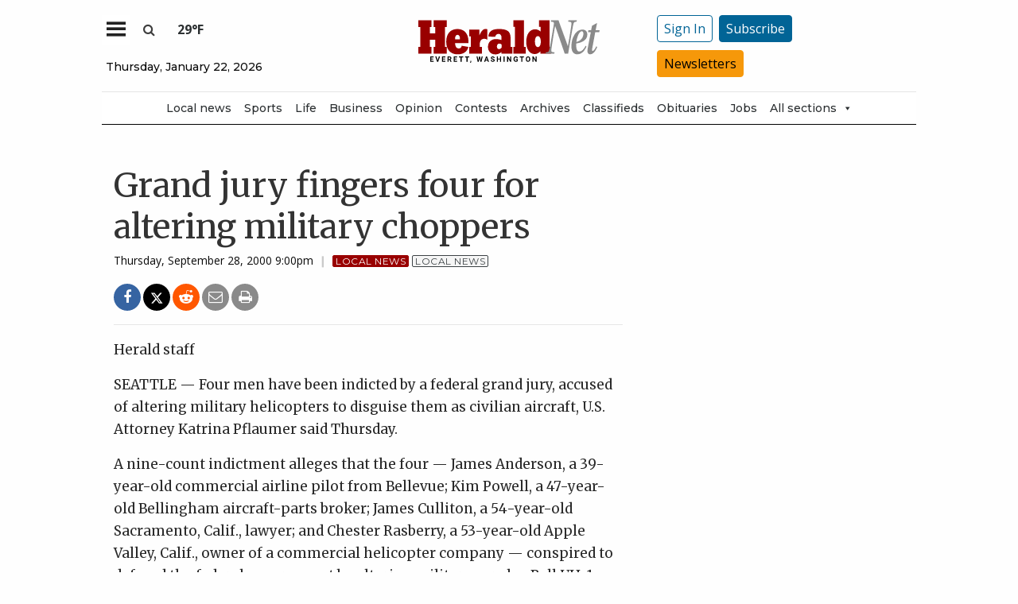

--- FILE ---
content_type: text/html
request_url: https://sp-marketing-assets.s3.us-west-2.amazonaws.com/EDHdonate.html
body_size: 3611
content:
<!DOCTYPE html>
<html lang="en">
<head>
    <meta charset="UTF-8">
    <meta http-equiv="X-UA-Compatible" content="IE=edge">
    <meta name="viewport" content="width=device-width, initial-scale=1.0">
    <title>Document</title>

    <style>
        *{
            box-sizing: border-box;
        }
        body{
            display: flex;
            flex-direction: column;

        }
        main{
            max-width: 640px;
            display:flex;
            flex-direction: column;
            background-color: rgb(226, 226, 226);
            padding: 20px 20px 20px 20px;
        }
        h1, h2{
            font-family: "Merriweather", "Helvetica Neue", Helvetica, Roboto, Arial, sans-serif;
            font-style: normal;
            font-weight: 700;
            margin-top: 0;
            margin-bottom: 20px;
        }
        h1{
            font-size: 1.1em;
        }
        h2{
            font-size: 1.5em;
        }
        h3{
            font-family: "Merriweather", "Helvetica Neue", Helvetica, Roboto, Arial, sans-serif;
            font-style: normal;
            font-weight: 700;
            margin-top: 0;
            margin-bottom:10px;
        }
        p{
            font-family: -apple-system, BlinkMacSystemFont, "Segoe UI", "Roboto", "Oxygen", "Ubuntu", "Cantarell", "Fira Sans", "Droid Sans", "Helvetica Neue", sans-serif;
            font-weight: 400;
            line-height: 1.3;
            margin-top: 0;
            align-self: center;
        }
        iframe{
            margin-bottom: 20px;
        }
        footer{
            max-width:640px;
            display: flex;
            align-items: center;
            flex-direction: column;
            background-color: #990000;
            color: white;
            padding:20px;
        }
        .fas{
            font-size: 3em;
            margin-bottom: 20px;
        }
        .button{
            font-family: "Merriweather", "Helvetica Neue", Helvetica, Roboto, Arial, sans-serif;
            font-style: normal;
            font-weight: 700;
            background-color: white;
            color:#990000;
            border-radius: 50px;
            padding: .8em 2em;
            cursor: pointer;
            text-decoration: none;
        }
        .button:hover{
            background-color: rgb(231, 229, 229);
            color:#880000;
        }
        a div{
            text-decoration: none;
        }

        footer a{
            color: white;
        }

        footer a:visited{
            text-decoration: none;
            color: white;
        }

        p a:visited{
            color:blue;
        }

        @media only screen and (max-width: 600px) {
            main {
                flex-direction: column;
            }
            footer{
                display:none;
            }
        }

    </style>
    <script src="https://kit.fontawesome.com/356ae4a7a4.js" crossorigin="anonymous"></script>
</head>
<body>
    <main>  
            <iframe src="https://givebutter.com/embed/c/qb1obc" width="100%" height="700px" style="max-width: 601px;" name="givebutter" frameborder="0" scrolling="yes" seamless allowpaymentrequest></iframe>

            <p>
                If you prefer to make a tax-deductible donation, <a href="https://www.heraldnet.com/local-news-impact/" target="_blank">check out your options.</a>
            </p>

        </main>
        
    </body>
    <script src="https://givebutter.com/js/widget.js"></script>
</html>

--- FILE ---
content_type: text/html; charset=utf-8
request_url: https://givebutter.com/embed/c/qb1obc
body_size: 4629
content:
<!DOCTYPE HTML>
<html lang="en">
<head>
    <meta http-equiv="X-UA-Compatible" content="IE=edge">
    <meta http-equiv="Content-Type" content="text/html; charset=utf-8"/>
    <meta name="viewport" content="width=device-width, initial-scale=1, maximum-scale=1.0, user-scalable=no">
    <meta name="csrf-token" content="UyuYQg1HUL99XBQGl8nEbtAPEufEHvzGcG9Vwhci">
            <link rel="canonical" href="https://givebutter.com/embed/c/qb1obc">
        <title>The Daily Herald&#039;s local journalism is essential</title>
    <!-- Global site tag (gtag.js) - Google Analytics -->
<script async src="https://www.googletagmanager.com/gtag/js?id=UA-75318216-1"></script>
<script>
  window.dataLayer = window.dataLayer || [];
  function gtag(){
      dataLayer.push(arguments);
      if (typeof dataLayerAccount != 'undefined') {
          dataLayerAccount.push(arguments);
      }
  }
  gtag('js', new Date());

  gtag('config', 'UA-75318216-1');
</script>
    <script>window.TURNSTILE_SITE_KEY = "0x4AAAAAAAA2KihRyLSs4aGX";</script>
    <script src="https://challenges.cloudflare.com/turnstile/v0/api.js?onload=onloadTurnstileCallback&render=explicit" defer></script>
    <link rel="preload" as="style" href="https://givebuttercdn.com/build/main.Dg8_JZTH.1.0.0.css" /><link rel="preload" as="style" href="https://givebuttercdn.com/build/commonv2.3LIjGGqw.1.0.0.css" /><link rel="stylesheet" href="https://givebuttercdn.com/build/main.Dg8_JZTH.1.0.0.css" /><link rel="stylesheet" href="https://givebuttercdn.com/build/commonv2.3LIjGGqw.1.0.0.css" />    <script async
            src="https://maps.googleapis.com/maps/api/js?key=AIzaSyA-HrsGwQ0MW-YRyd-jp_YqJ0RmuY5LLqs&libraries=places&callback=Function.prototype"></script>
    <script src="https://kit.fontawesome.com/c37fafd8d9.js" defer crossorigin="anonymous"></script>
    <!-- Givebutter Elements -->
<script>
    window.Givebutter=window.Givebutter||function(){(Givebutter.q=Givebutter.q||[]).push(arguments)};Givebutter.l=+new Date;
    window.Givebutter('setOptions',
        {"accountId":"9un5nYbUdOGDiOFV","bubble":false,"campaign":"QB1OBC"}    );
</script>
<script async src="https://js.givebutter.com/elements/latest.js" ></script>
<!-- End Givebutter Elements -->
        <script>
        window.addEventListener('load', function () {
            window.parent.postMessage('givebutter-form-loaded', '*');
            document.querySelector('#__givebutter_flow__main [data-flow-component]')?.dispatchEvent(new CustomEvent('widgetLoaded.flow'));
        });

        window.GB_CAMPAIGN = {"id":77852,"type":"fundraise","title":"Support local journalism","description":"<p dir=\"ltr\"><span>If you value local news, make a gift now to support the trusted journalism you get in The Daily Herald. Donations processed in this system are not tax deductible.<\/span><br><\/p>","url":"https:\/\/givebutter.com\/qb1obc","creator_name":"The Daily Herald","goal":0,"raised":"9871.63","raised_percentage":0,"account_id":72405,"cover":null,"page":null,"mode":null,"tab":null,"code":null,"member":null,"team":null,"user":null,"share_links":{"url":"https:\/\/givebutter.com\/qb1obc","facebook":"https:\/\/www.facebook.com\/sharer\/sharer.php?u=https:\/\/givebutter.com\/qb1obc","twitter":"https:\/\/x.com\/intent\/post?url=https:\/\/givebutter.com\/qb1obc&text=Join me in raising money for The Daily Herald! via @givebutter","linkedin":"https:\/\/www.linkedin.com\/shareArticle?mini=true&url=https:\/\/givebutter.com\/qb1obc","whatsapp":"https:\/\/api.whatsapp.com\/send?text=Join me in raising money for The Daily Herald! https:\/\/givebutter.com\/qb1obc","email":"mailto:?subject=Please%20join%20me%20in%20raising%20money%20for%20The%20Daily%20Herald&body=Hi there,%0D%0A%0D%0AI am raising money for The%20Daily%20Herald. Please join me in supporting this cause!%0D%0A%0D%0AYou can easily make a donation by going to https:\/\/givebutter.com\/qb1obc%0D%0A%0D%0AThank you!","instagram":null},"settings":[{"id":979004,"configurable_type":"App\\Models\\Campaign\\Campaign","configurable_id":77852,"code":203,"active":false,"created_at":"2022-07-06T18:44:56.000000Z","updated_at":"2022-07-06T18:44:56.000000Z","name":"hide_money_raised","type":"boolean","value":false},{"id":979005,"configurable_type":"App\\Models\\Campaign\\Campaign","configurable_id":77852,"code":304,"active":true,"created_at":"2022-07-06T18:44:56.000000Z","updated_at":"2025-06-05T16:23:11.000000Z","name":"enforce_end_at","type":"boolean","value":true},{"id":979006,"configurable_type":"App\\Models\\Campaign\\Campaign","configurable_id":77852,"code":205,"active":true,"created_at":"2022-07-06T18:44:56.000000Z","updated_at":"2022-07-06T18:44:56.000000Z","name":"theme_color","type":"string","value":"#990000"},{"id":979007,"configurable_type":"App\\Models\\Campaign\\Campaign","configurable_id":77852,"code":208,"active":false,"created_at":"2022-07-06T18:44:56.000000Z","updated_at":"2022-07-06T18:44:56.000000Z","name":"use_actual_cover_size","type":"boolean","value":false},{"id":987202,"configurable_type":"App\\Models\\Campaign\\Campaign","configurable_id":77852,"code":358,"active":true,"created_at":"2022-07-12T21:37:35.000000Z","updated_at":"2023-06-08T03:23:13.000000Z","name":"custom_donation_amounts","type":"App\\Casts\\Settings\\CustomDonationAmountsSetting","value":[{"value":25},{"value":100},{"value":250},{"value":500},{"value":1000}]},{"id":987203,"configurable_type":"App\\Models\\Campaign\\Campaign","configurable_id":77852,"code":307,"active":false,"created_at":"2022-07-12T21:37:35.000000Z","updated_at":"2022-07-12T21:37:35.000000Z","name":"default_fund","type":"string","value":null},{"id":987204,"configurable_type":"App\\Models\\Campaign\\Campaign","configurable_id":77852,"code":308,"active":false,"created_at":"2022-07-12T21:37:35.000000Z","updated_at":"2022-07-12T21:37:35.000000Z","name":"hide_fund","type":"boolean","value":false},{"id":987205,"configurable_type":"App\\Models\\Campaign\\Campaign","configurable_id":77852,"code":300,"active":false,"created_at":"2022-07-12T21:37:35.000000Z","updated_at":"2022-07-12T21:37:35.000000Z","name":"disable_donations","type":"boolean","value":false},{"id":987206,"configurable_type":"App\\Models\\Campaign\\Campaign","configurable_id":77852,"code":302,"active":false,"created_at":"2022-07-12T21:37:35.000000Z","updated_at":"2022-07-12T21:37:35.000000Z","name":"require_donor_phone","type":"boolean","value":false},{"id":987207,"configurable_type":"App\\Models\\Campaign\\Campaign","configurable_id":77852,"code":309,"active":false,"created_at":"2022-07-12T21:37:35.000000Z","updated_at":"2022-07-12T21:37:35.000000Z","name":"require_address","type":"boolean","value":false},{"id":987208,"configurable_type":"App\\Models\\Campaign\\Campaign","configurable_id":77852,"code":369,"active":false,"created_at":"2022-07-12T21:37:35.000000Z","updated_at":"2022-07-12T21:37:35.000000Z","name":"hide_other_option","type":"boolean","value":false},{"id":987209,"configurable_type":"App\\Models\\Campaign\\Campaign","configurable_id":77852,"code":301,"active":false,"created_at":"2022-07-12T21:37:35.000000Z","updated_at":"2022-07-12T21:37:35.000000Z","name":"minimum_donation","type":"decimal","value":null},{"id":987210,"configurable_type":"App\\Models\\Campaign\\Campaign","configurable_id":77852,"code":311,"active":false,"created_at":"2022-07-12T21:37:35.000000Z","updated_at":"2022-07-12T21:37:35.000000Z","name":"default_frequency","type":"string","value":null},{"id":987211,"configurable_type":"App\\Models\\Campaign\\Campaign","configurable_id":77852,"code":313,"active":false,"created_at":"2022-07-12T21:37:35.000000Z","updated_at":"2023-01-12T00:10:34.000000Z","name":"public_check_payments","type":"text","value":"<p>To donate by&nbsp;check, make your check&nbsp;payable to The Daily Herald and mail to The Daily Herald, ATTN: Support Local Journalism,&nbsp;P.O. Box 930, Everett, WA 98206.<\/p>"},{"id":987212,"configurable_type":"App\\Models\\Campaign\\Campaign","configurable_id":77852,"code":312,"active":true,"created_at":"2022-07-12T21:37:35.000000Z","updated_at":"2022-07-12T21:37:35.000000Z","name":"display_frequencies","type":"json","value":["once","monthly"]},{"id":987213,"configurable_type":"App\\Models\\Campaign\\Campaign","configurable_id":77852,"code":305,"active":false,"created_at":"2022-07-12T21:37:35.000000Z","updated_at":"2022-07-12T21:37:35.000000Z","name":"disable_recurring","type":"boolean","value":false},{"id":994483,"configurable_type":"App\\Models\\Campaign\\Campaign","configurable_id":77852,"code":350,"active":false,"created_at":"2022-07-18T18:46:50.000000Z","updated_at":"2022-07-18T18:46:50.000000Z","name":"hide_fee_collection","type":"boolean","value":false},{"id":994484,"configurable_type":"App\\Models\\Campaign\\Campaign","configurable_id":77852,"code":371,"active":false,"created_at":"2022-07-18T18:46:50.000000Z","updated_at":"2022-07-18T18:46:50.000000Z","name":"remove_tips_increase_fee","type":"boolean","value":false},{"id":994485,"configurable_type":"App\\Models\\Campaign\\Campaign","configurable_id":77852,"code":351,"active":false,"created_at":"2022-07-18T18:46:50.000000Z","updated_at":"2022-07-18T18:46:50.000000Z","name":"force_fee_collection","type":"boolean","value":false},{"id":994486,"configurable_type":"App\\Models\\Campaign\\Campaign","configurable_id":77852,"code":372,"active":false,"created_at":"2022-07-18T18:46:50.000000Z","updated_at":"2022-07-18T18:46:50.000000Z","name":"custom_fee_text","type":"json","value":null},{"id":994487,"configurable_type":"App\\Models\\Campaign\\Campaign","configurable_id":77852,"code":210,"active":false,"created_at":"2022-07-18T18:46:50.000000Z","updated_at":"2022-07-18T18:46:50.000000Z","name":"custom_donate_text","type":"string","value":null},{"id":994488,"configurable_type":"App\\Models\\Campaign\\Campaign","configurable_id":77852,"code":306,"active":true,"created_at":"2022-07-18T18:46:50.000000Z","updated_at":"2025-04-21T21:53:27.000000Z","name":"thank_you_message","type":"text","value":"<p><img style=\"width: 177px; max-width: 177px; height: 76px;\" src=\"https:\/\/givebutter.s3.amazonaws.com\/uploads\/BwFOZXOjjU8Sc0tvWrnkIOlZKkVSDKELjpEK6wjC.png\" width=\"177\" height=\"76\" data-image=\"7567092b7828cbac9b847e80ce18241d\"><\/p>\n<p><em><strong>Thank you <\/strong><\/em>for believing in the value of local journalism!&nbsp;<\/p>\n<p>Your support will help The Daily Herald provide the reporting and editing that promotes an informed society and healthy democracy.&nbsp;<\/p>\n<p>You can also support local journalism with a print or digital subscription. If you are not a current Herald&nbsp;subscriber, please <a href=\"https:\/\/www.heraldnet.com\/subscribercenter\/subscribe\/\" target=\"_blank\" rel=\"noopener\">sign up today<\/a>!<\/p>\n<p>Thanks again!<\/p>\n<p>Carrie Radcliff, Publisher<\/p>"},{"id":1016899,"configurable_type":"App\\Models\\Campaign\\Campaign","configurable_id":77852,"code":100,"active":true,"created_at":"2022-08-02T19:52:44.000000Z","updated_at":"2022-08-02T19:52:44.000000Z","name":"meta_title","type":"string","value":"The Daily Herald's local journalism is essential"},{"id":1016900,"configurable_type":"App\\Models\\Campaign\\Campaign","configurable_id":77852,"code":101,"active":true,"created_at":"2022-08-02T19:52:44.000000Z","updated_at":"2022-08-02T19:52:44.000000Z","name":"meta_description","type":"string","value":"Support local journalism for Snohomish and Island counties"},{"id":5230793,"configurable_type":"App\\Models\\Campaign\\Campaign","configurable_id":77852,"code":215,"active":false,"created_at":"2025-06-05T16:23:11.000000Z","updated_at":"2025-06-05T16:23:11.000000Z","name":"hide_supporter_feed","type":"boolean","value":false},{"id":5230794,"configurable_type":"App\\Models\\Campaign\\Campaign","configurable_id":77852,"code":400,"active":false,"created_at":"2025-06-05T16:23:11.000000Z","updated_at":"2025-06-05T16:23:11.000000Z","name":"disable_spaces","type":"boolean","value":false}],"funds":[],"event":null,"amounts":[{"value":25},{"value":100},{"value":250},{"value":500},{"value":1000}],"teams":[],"members":[],"account_name":"The Daily Herald","account_logo":null,"custom_fields":[],"ticket_custom_fields":[],"items":[],"display_items":[],"applied_promo":null,"errors":[],"transactionsPermitted":true,"promo_code_count":0,"url_params":[],"allow_auto_registration":false,"configurations":{"team_heading":"Team Member","hide_message_creation":false,"show_donation_flow_checkout_anonymous":false,"has_team_fundraising":true,"has_multi_team_fundraising":false,"require_team_for_members":false,"has_descriptions":false,"has_match":false,"dedications":true,"require_phone":false,"require_address":false,"disable_company_field":false,"flow_heading":"Choose amount","funds":{"enabled":true,"default":null,"funds":[]},"pricing":{"fees_enabled":true,"can_edit_fee":true,"tips_enabled":true},"recurring":{"enabled":true,"default":"once","frequencies":["once","monthly"]},"amounts_by_frequency":{"once":[{"value":25},{"value":100},{"value":250},{"value":500},{"value":1000}],"quarterly":[{"value":25},{"value":100},{"value":250},{"value":500},{"value":1000}],"monthly":[{"value":25},{"value":100},{"value":250},{"value":500},{"value":1000}],"yearly":[{"value":25},{"value":100},{"value":250},{"value":500},{"value":1000}]},"default_frequency":"once","registration":{"minimum":null,"goal":[],"description":[]},"accepted_payment_methods":["card","digital_wallet","paypal","venmo","cashapp"],"payment_methods":{"is_admin":false,"check":{"message":null,"locked":false},"chariot":{"key":null}}}};
        window.givebutterDefaults = window.GB_CAMPAIGN.url_params;
    </script>
    <style>
       :root {
            --color-gbtheme-50: 255 204 204;--color-gbtheme-100: 255 142 142;--color-gbtheme-200: 255 81 81;--color-gbtheme-300: 255 20 20;--color-gbtheme-400: 214 0 0;--color-gbtheme-500: 153 0 0;--color-gbtheme-550: 132 0 0;--color-gbtheme-600: 112 0 0;--color-gbtheme-700: 91 0 0;--color-gbtheme-800: 71 0 0;--color-gbtheme-900: 51 0 0;
        }

        html, body {
            height: auto;
            background-color: transparent;
        }

        
        @media (min-width: 519px) {
            html, body {
                height: auto;
            }
        }
    </style>
    </head>
<body>
    <div class="">
        <script>
    window.fbAsyncInit = function() {
        FB.init({
            appId            : "882821921830527",
            autoLogAppEvents : true,
            xfbml            : true,
            version          : 'v12.0'
        });
    };
</script>
<script async defer crossorigin="anonymous" src="https://connect.facebook.net/en_US/sdk.js"></script>
        <div id="__givebutter_flow__main" class="h-full" data-is-widget="true" data-donation-flow-inline="true"></div>
        <script>
  window.stripe_pk_key = "pk_live_517qVRFEBuKNYj3GGrfRFn4DTvNfHqNs8CSXnjmdgbQ9qlum98lytMIwwnDlFQ6QCpBP1OBn3rNGf4lNVfR2VqMa1002t2ZLBrn";
  window.paypal_bn_code = "Givebutter_SP_PCP";
  window.paypal_merchant_id = "WGWT7HAPF5FMQ"; // Givebutter-Paypal Connected Path Account
  window.paypal_client_id = "AUWvqUuYfJOkAOAGSJGIkT_hEvWu21If33mwPzsczKiPk-b5f_z8wf0QLbPSpc61Zeou4sGFo06w_Neh";
  window.paypal_tips_merchant_id = "ML28EZJ6UFFHW";
  window.paypal_pa_merchant_id = null;
  window.braintree_tk_key = "production_fgxg6z3w_z75ps4yx924ksytr";
  window.braintree_env = "production";
</script>
<script src="https://js.stripe.com/v3/"></script>
<script src="https://cdn.plaid.com/link/v2/stable/link-initialize.js"></script>
<style>
    #venmo-desktop-iframe {
        z-index: 2147483005 !important;
    }
</style>
<script src="https://js.braintreegateway.com/web/3.102.0/js/client.min.js"></script>
<script src="https://js.braintreegateway.com/web/3.102.0/js/paypal-checkout.min.js"></script>
<script src="https://js.braintreegateway.com/web/3.102.0/js/venmo.min.js"></script>
<script src="https://js.braintreegateway.com/web/3.102.0/js/data-collector.min.js"></script>



        <link rel="preload" as="style" href="https://givebuttercdn.com/build/Flow.BHoT9eqK.1.0.0.css" /><link rel="preload" as="style" href="https://givebuttercdn.com/build/Input.-upIzhgl.1.0.0.css" /><link rel="preload" as="style" href="https://givebuttercdn.com/build/Anonymous.s6mAnsih.1.0.0.css" /><link rel="preload" as="style" href="https://givebuttercdn.com/build/ContactInfo.DndYET0D.1.0.0.css" /><link rel="preload" as="style" href="https://givebuttercdn.com/build/datetime.BaDG-bcf.1.0.0.css" /><link rel="modulepreload" href="https://givebuttercdn.com/build/embed.BbRl24d4.1.0.0.js" /><link rel="modulepreload" href="https://givebuttercdn.com/build/Flow.VBOP95bu.1.0.0.js" /><link rel="modulepreload" href="https://givebuttercdn.com/build/EventTicketsFlow.Ui_QFNTc.1.0.0.js" /><link rel="modulepreload" href="https://givebuttercdn.com/build/bundle-mjs.Bv3UvERr.1.0.0.js" /><link rel="modulepreload" href="https://givebuttercdn.com/build/utils.B-yYTCQS.1.0.0.js" /><link rel="modulepreload" href="https://givebuttercdn.com/build/Input.BxuuYb4C.1.0.0.js" /><link rel="modulepreload" href="https://givebuttercdn.com/build/_commonjsHelpers.D6-XlEtG.1.0.0.js" /><link rel="modulepreload" href="https://givebuttercdn.com/build/Anonymous.CmvhAwtG.1.0.0.js" /><link rel="modulepreload" href="https://givebuttercdn.com/build/ContactInfo.DjALyfoo.1.0.0.js" /><link rel="modulepreload" href="https://givebuttercdn.com/build/filepond-plugin-file-validate-type.esm.BBJIYh9x.1.0.0.js" /><link rel="modulepreload" href="https://givebuttercdn.com/build/index.CnxpDIFU.1.0.0.js" /><link rel="modulepreload" href="https://givebuttercdn.com/build/index.DYVuyAVS.1.0.0.js" /><link rel="modulepreload" href="https://givebuttercdn.com/build/numeral.B_3j-8rd.1.0.0.js" /><link rel="modulepreload" href="https://givebuttercdn.com/build/usePosthog.B2nNo3wX.1.0.0.js" /><link rel="modulepreload" href="https://givebuttercdn.com/build/instagram-icon.CSwi9nxw.1.0.0.js" /><link rel="modulepreload" href="https://givebuttercdn.com/build/lodash.BO3WkLpc.1.0.0.js" /><link rel="modulepreload" href="https://givebuttercdn.com/build/datetime.BbZeFkZq.1.0.0.js" /><link rel="modulepreload" href="https://givebuttercdn.com/build/client.DZflzfXp.1.0.0.js" /><link rel="modulepreload" href="https://givebuttercdn.com/build/lottie.DjWonnVX.1.0.0.js" /><link rel="stylesheet" href="https://givebuttercdn.com/build/Flow.BHoT9eqK.1.0.0.css" /><link rel="stylesheet" href="https://givebuttercdn.com/build/Input.-upIzhgl.1.0.0.css" /><link rel="stylesheet" href="https://givebuttercdn.com/build/Anonymous.s6mAnsih.1.0.0.css" /><link rel="stylesheet" href="https://givebuttercdn.com/build/ContactInfo.DndYET0D.1.0.0.css" /><link rel="stylesheet" href="https://givebuttercdn.com/build/datetime.BaDG-bcf.1.0.0.css" /><script type="module" src="https://givebuttercdn.com/build/embed.BbRl24d4.1.0.0.js"></script>    </div>
<script defer src="https://static.cloudflareinsights.com/beacon.min.js/vcd15cbe7772f49c399c6a5babf22c1241717689176015" integrity="sha512-ZpsOmlRQV6y907TI0dKBHq9Md29nnaEIPlkf84rnaERnq6zvWvPUqr2ft8M1aS28oN72PdrCzSjY4U6VaAw1EQ==" data-cf-beacon='{"version":"2024.11.0","token":"1bfcbeb839e54b51a8653628433e81ad","server_timing":{"name":{"cfCacheStatus":true,"cfEdge":true,"cfExtPri":true,"cfL4":true,"cfOrigin":true,"cfSpeedBrain":true},"location_startswith":null}}' crossorigin="anonymous"></script>
</body>


--- FILE ---
content_type: text/html; charset=utf-8
request_url: https://www.google.com/recaptcha/api2/aframe
body_size: 268
content:
<!DOCTYPE HTML><html><head><meta http-equiv="content-type" content="text/html; charset=UTF-8"></head><body><script nonce="3d7JRhfVc2XsgP55zlfUXw">/** Anti-fraud and anti-abuse applications only. See google.com/recaptcha */ try{var clients={'sodar':'https://pagead2.googlesyndication.com/pagead/sodar?'};window.addEventListener("message",function(a){try{if(a.source===window.parent){var b=JSON.parse(a.data);var c=clients[b['id']];if(c){var d=document.createElement('img');d.src=c+b['params']+'&rc='+(localStorage.getItem("rc::a")?sessionStorage.getItem("rc::b"):"");window.document.body.appendChild(d);sessionStorage.setItem("rc::e",parseInt(sessionStorage.getItem("rc::e")||0)+1);localStorage.setItem("rc::h",'1769072269900');}}}catch(b){}});window.parent.postMessage("_grecaptcha_ready", "*");}catch(b){}</script></body></html>

--- FILE ---
content_type: application/javascript
request_url: https://everett-tpweb.newsengin.com/tpweb/web/js/header.js?ver=1.0
body_size: 1151
content:
function selectAll(formName,fieldName) {
	var len = formName.elements.length;
	for (i = 0; i < len; i++) {
		if (formName.elements[i].name==(fieldName + '[]')) {
			formName.elements[i].checked = true;
		}
	}
}

function deselectAll(formName,fieldName) {
	var len = formName.elements.length;
	for (i = 0; i < len; i++) {
		if (formName.elements[i].name==(fieldName + '[]')) {
			formName.elements[i].checked = false;
		}
	}
}

function activateSelected(formName) {
	if (confirm('Are you sure you want to activate the selected documents?')) {
		formName.ActSelected.value = true;
		formName.submit();
	}
}	

	
function deactivateSelected(formName) {
	if (confirm('Are you sure you want to deactivate the selected documents?')) {
		formName.DeactSelected.value = true;
		formName.submit();
	}
}

function processReqFailure(statusText, status) {
	//clearUserMsg();
	alert("Unable to retrieve data from server: " + statusText + " (" + status + ")");
	fetchingForBottom = false;
}

function processReq(responseXML) {
	var items = responseXML.getElementsByTagName("item");
	var itemid = 0;
	var itemdata = "";
	var itemflag = 0;

	newitemlist = new Array();
	ctrlmsgs = new Array();

	itemCounter = 0;
	ctrlMsgCounter = 0;
	for (var i = 0; i < items.length; i++) {
		itemid = getElementTextNS("", "itemid", items[i], 0);
		itemdata = getElementTextNS("", "itemdata", items[i], 0);
		itemflag = getElementTextNS("", "itemflag", items[i], 0);
		itemexpire = getElementTextNS("", "itemexpire", items[i], 0);
		if (itemid < 0) {
			// item is a control message
			ctrlmsgs[ctrlMsgCounter] = new Array();
			ctrlmsgs[ctrlMsgCounter][0] = itemid;
			ctrlmsgs[ctrlMsgCounter][1] = itemdata;
			ctrlmsgs[ctrlMsgCounter][2] = itemflag;
			ctrlmsgs[ctrlMsgCounter][3] = itemexpire;
			ctrlMsgCounter++;
		} else {
			newitemlist[itemCounter] = new Array();
			newitemlist[itemCounter][0] = itemid;
			newitemlist[itemCounter][1] = itemdata;
			newitemlist[itemCounter][2] = itemflag;
			newitemlist[itemCounter][3] = itemexpire;
			itemCounter++;
		}
	}

	if (itemCounter > 0) {
		for (var i = 0; i < newitemlist.length; i++) {
			itemID = newitemlist[i][0];
			itemData = newitemlist[i][1];
			if (itemID == 10) { // save game stat draft
				// Do nothing
				//document.getElementById('ConfirmCalendar').innerHTML = itemData;
			}			
		}
	}
}

function goToMonth(month,year) {
  var form = document.smallCalendar;
  form.smonth.value = month;
  form.syear.value = year;
  form.submit();
}

function setAction(form,action) {
	document.getElementById('action').value = action;
	form.submit();
}

function setChosenDate(target,formName,chosenDate) {

	if (window.opener.document.forms[formName].elements[target]) {
		window.opener.document.forms[formName].elements[target].value = chosenDate;
	} else {
		if (window.opener.document.all(target)) window.opener.document.all[target].value = chosenDate;
	}

	window.close();
}

function openCalendarPopup(URL, name) {
	popupWin = window.open(URL, name, 'dependent,scrollbars=no,toolbar=no,resizable=no,menubar=no,width=210,height=150' );
	popupWin.focus();
}

function switchMode(editMode) {

	form = $('itemform');
	
	if (!editMode) {
		$('editLink').show();
		$('mainLink').show();
		$('cancelLink').hide();
		form.disabled = false;
	} else {
		$('editLink').hide();
		$('mainLink').hide();
		$('cancelLink').show();
		form.disabled = true;
	}
	
	action = Form[form.disabled ? 'enable' : 'disable'];
	action(form); form.disabled = !form.disabled	
	if (editMode) $('itemform').focusFirstElement();	
}

function hide() {
	for (var i=0; i < hide.arguments.length; i++) {

	hide.arguments[i].display = "none"}
}


function show() {
	for (var i=0; i < show.arguments.length; i++) {

	show.arguments[i].display = ""}
}

function hideButton(hideMoi,showMoi){
	var hideThis = document.getElementById(hideMoi);
	var showThis = document.getElementById(showMoi);
	if (hideThis != null ) hideThis.style.display = 'none';
	if (showThis != null ) showThis.style.display = '';


}



--- FILE ---
content_type: application/javascript; charset=utf-8
request_url: https://fundingchoicesmessages.google.com/f/AGSKWxXngI-NdOCvYRjKQ3eFsLNkyF0Uyj6TO4fL9CFbrtJYHxS-zv-3gM2cklNmJvr8Z3gJRs1RsdsQjMmFeHl-Ob6lhMw_DDZc94_vrGXS8mQgALlD6VchZsjOGop_lXJJEagDnKx9BCcerV7LcrxV_25O8izfH38J0A9GP3xfc1tMrdOY6O3ehZRltMWC/_/adengage6./adtracking..cfm?ad=webrtc,domain=hdmoza.com/ads/webplayer?
body_size: -1290
content:
window['b0cca520-4a9c-4c2d-b697-07f1725a9262'] = true;